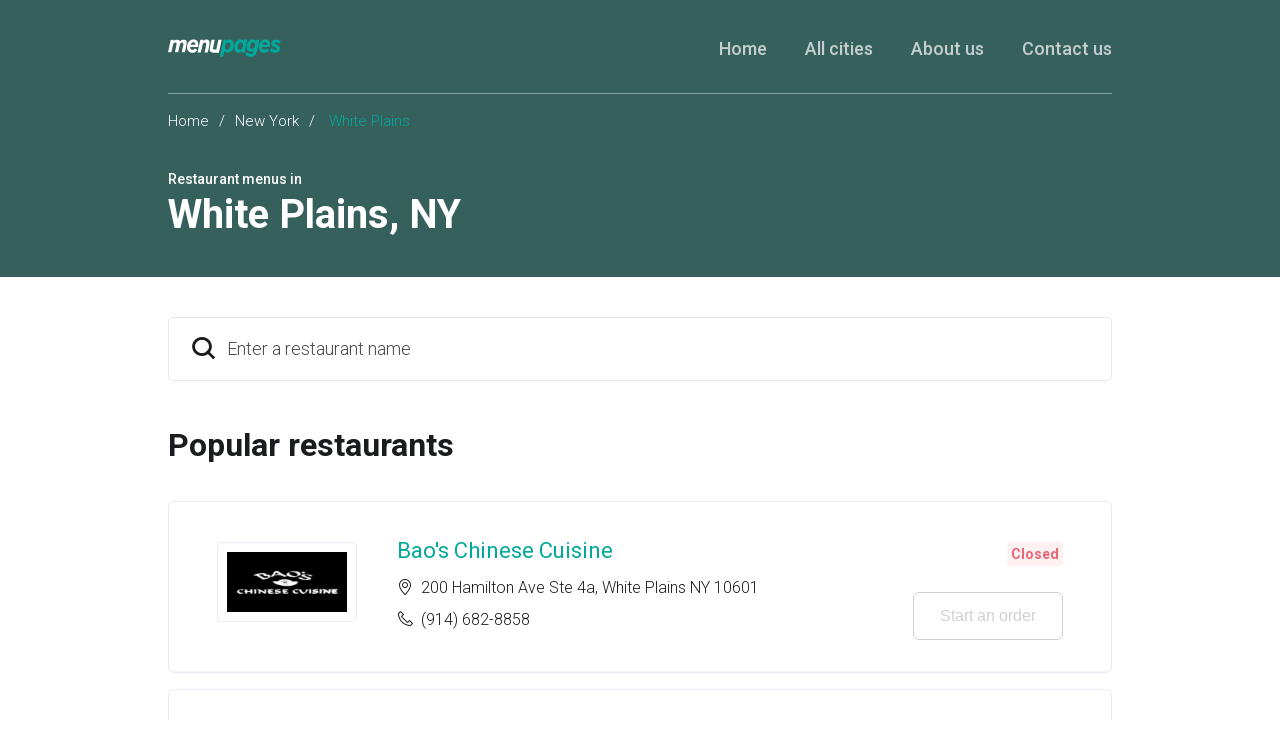

--- FILE ---
content_type: text/html
request_url: https://menupages.com/restaurants/ny-white-plains
body_size: 17326
content:
<!DOCTYPE html>
<html lang="en" data-vue-meta-server-rendered>

<head>
  <title data-vue-meta="true">White Plains Menus - White Plains, NY Restaurants Guide</title>
  <meta http-equiv="X-UA-Compatible" content="IE=edge">
  <meta charset="utf-8">
  <meta name="viewport" content="width=device-width, initial-scale=1, minimal-ui">
  <meta data-vue-meta="true" name="theme-color" content="#00a99d"/><meta data-vue-meta="true" name="apple-mobile-web-app-title" content="MenuPages"/><meta data-vue-meta="true" name="description" content="Explore menus for restaurants in White Plains, NY on MenuPages, your online source for restaurant menus in White Plains. Dining in? Order online for delivery or takeout with MenuPages. Find your next meal now ..."/>
  <link data-vue-meta="true" rel="shortcut icon" type="image/x-icon" href="/favicon-f37b558582d7143701202184de7ff5da.ico"/><link data-vue-meta="true" data-vmid="404" rel="canonical" href="https://menupages.com/restaurants/ny-white-plains"/><link data-vue-meta="true" rel="manifest" href="/245d06b8636614c8ff43d79cfb3b330b.json"/><link data-vue-meta="true" rel="icon" sizes="32x32" href="[data-uri]"/><link data-vue-meta="true" rel="icon" sizes="76x76" href="[data-uri]"/><link data-vue-meta="true" rel="icon" sizes="96x96" href="[data-uri]"/><link data-vue-meta="true" rel="icon" sizes="128x128" href="[data-uri]"/><link data-vue-meta="true" rel="icon" sizes="144x144" href="[data-uri]"/><link data-vue-meta="true" rel="icon" sizes="192x192" href="[data-uri]"/><link data-vue-meta="true" rel="shortcut icon" sizes="196x196" href="[data-uri]"/><link data-vue-meta="true" rel="apple-touch-icon" sizes="120x120" href="[data-uri]"/><link data-vue-meta="true" rel="apple-touch-icon" sizes="152x152" href="[data-uri]"/><link data-vue-meta="true" rel="apple-touch-icon" sizes="180x180" href="[data-uri]"/><link data-vue-meta="true" rel="preconnect" href="https://www.google-analytics.com"/><link data-vue-meta="true" rel="preconnect" href="https://www.googletagmanager.com"/><link data-vue-meta="true" rel="preconnect" href="https://fonts.googleapis.com"/>

  <script>
    window.dataLayer = window.dataLayer || [];
  </script>

  <script>
    //Optimize plug-in
    (function(i,s,o,g,r,a,m){i['GoogleAnalyticsObject']=r;i[r]=i[r]||function(){
    (i[r].q=i[r].q||[]).push(arguments)},i[r].l=1*new Date();a=s.createElement(o),
    m=s.getElementsByTagName(o)[0];a.async=1;a.src=g;m.parentNode.insertBefore(a,m)
    })(window,document,'script','https://www.google-analytics.com/analytics.js','ga');

    //Analytics tracker, needs to match the Analytics GTM settings
    ga('create', {
      trackingId: 'UA-1254261-8',
      cookieDomain: 'auto',
      name: 'menupages_singlepageapp_tracker'
    });

    ga('menupages_singlepageapp_tracker.require', 'GTM-K9PPLQ5');
    window.ABTestingStatus = 'optimize enabled';
  </script>

  
  <link rel="stylesheet" href="/common.03b7f35314f40a1e62ca.css"><link rel="stylesheet" href="/common.14d919450348a7bd5f1f.css">
</head>

<body class="route-citypage">
  <!-- Google Tag Manager (noscript) -->
  <noscript><iframe src='https://www.googletagmanager.com/ns.html?id=GTM-NFGMXTS&gtm_auth=Qk9_foQboheEFFNVDQq0cA&gtm_preview=env-2&gtm_cookies_win=x'
    height='0' width='0' style='display:none;visibility:hidden'></iframe></noscript>
  <!-- End Google Tag Manager (noscript) -->

  <div id="app" data-server-rendered="true"><div class="city-page"><section class="full-width-wrapper" style="background-color:#36605c;"><header class="header header_offset-bottom max-width-container"><div class="header-items header__container header__container_transparent-border"><a href="https://menupages.com/" class="header__logo"><img src="[data-uri]" at-logo alt="MenuPages logo" class="header__logo-image"></a><div class="header__burger-menu"><span class="header__burger-menu-icon icon-burger-menu-icon header__burger-menu-icon_white"></span></div><nav class="header__navigation"><ul class="header__navigation-list"><li class="header__navigation-list-item"><a href="https://menupages.com/" class="header__navigation-link header__navigation-link_white-color active">Home</a></li><li class="header__navigation-list-item"><a href="https://menupages.com/restaurants/cities" at-all-cities class="header__navigation-link header__navigation-link_white-color">All cities</a></li><li class="header__navigation-list-item"><a href="https://menupages.com/info/about-us" class="header__navigation-link header__navigation-link_white-color">About us</a></li><li class="header__navigation-list-item"><a href="https://menupages.com/info/contact-us" class="header__navigation-link header__navigation-link_white-color">Contact us</a></li></ul></nav></div></header><section class="max-width-container"><div class="base-block base-block_no-bott-offset"><div class="breadcrumb"><a href="/">Home</a><span class="breadcrumb__spacer">/</span><a href="/restaurants/ny">New York</a><span class="breadcrumb__spacer">/</span>
          White Plains
        </div><div class="sub-header"><h3 at-sub-title class="text-uppercase sub-header__sub-title">Restaurant menus in</h3><h1 at-main-title class="sub-header__title"><span>White Plains</span><span>, </span><span>NY</span></h1></div></div></section></section><section class="max-width-container content-area"><div class="base-block"><div class="typeahead"><div class="search"><div class="search__placeholder icon-search icon-Search-icon icon-size-24"></div><!----><div tabindex="-1" at-search="" class="multiselect"><div class="multiselect__select"></div> <!----> <div class="multiselect__tags"><div class="multiselect__tags-wrap" style="display:none;"></div> <!----> <div class="multiselect__spinner" style="display:none;"></div> <input name="restaurantSearch" type="text" autocomplete="off" placeholder="Enter a restaurant name " tabindex="0" value="" class="multiselect__input" style="width:0;position:absolute;padding:0;"> <!----> <span class="multiselect__placeholder"><div class="search__input__placeholder">Enter a restaurant name </div></span></div> <div tabindex="-1" class="multiselect__content-wrapper" style="max-height:600px;display:none;"><ul class="multiselect__content" style="display:block;"> <!---->  <li style="display:none;"><span class="multiselect__option"><div class="search__no-results__container row"><div class="search__recent__icon-placeholder icon-size-24 icon-Clock-icon"></div><div class="search__content"><div class="search__content__title">No results</div><small class="search__content__sub-title">Check the spelling or try alternate spellings.</small></div></div></span></li> <li><span class="multiselect__option">List is empty.</span></li> </ul></div></div></div></div><div class="popular-restaurants"><h2 class="popular-restaurants__title">Popular restaurants</h2><p class="popular-restaurants__counter"></p><ul class="restaurants"><li class="restaurants__item"><div class="restaurant__container restaurant__container--is-open"><div class="restaurant__image"><!----></div><div class="restaurant__desc"><h3 class="restaurant__title"><a at-restaurant-link href="/baos-chinese-cuisine/200-hamilton-ave-ste-4a-white-plains">Bao's Chinese Cuisine</a></h3><p class="restaurant__category"></p><ul class="restaurant__contacts"><li class="restaurant__contacts-item"><span class="icon-Location-icon restaurant__contacts-ico"></span><address>200 Hamilton Ave Ste 4a, White Plains NY 10601</address></li><li class="restaurant__contacts-item"><span class="icon-Phone-icon restaurant__contacts-ico"></span><a href="tel:+19146828858" class="restaurant__phone">(914) 682-8858</a></li></ul></div><div class="restaurant__actions"><div class="restaurant__open-status"><!----><!----></div><button at-view-menu-button class="btn btn-outline-primary">
      Start an order
      <!----><!----></button></div></div></li><li class="restaurants__item"><div class="restaurant__container restaurant__container--is-open"><div class="restaurant__image"><!----></div><div class="restaurant__desc"><h3 class="restaurant__title"><a at-restaurant-link href="/brother-jimmys-bbq/147-mamaroneck-ave-white-plains">Brother Jimmy's BBQ</a></h3><p class="restaurant__category"></p><ul class="restaurant__contacts"><li class="restaurant__contacts-item"><span class="icon-Location-icon restaurant__contacts-ico"></span><address>147 Mamaroneck Ave, White Plains NY 10601</address></li><li class="restaurant__contacts-item"><span class="icon-Phone-icon restaurant__contacts-ico"></span><a href="tel:+19143584878" class="restaurant__phone">(914) 358-4878</a></li></ul></div><div class="restaurant__actions"><div class="restaurant__open-status"><!----><!----></div><button at-view-menu-button class="btn btn-outline-primary">
      Start an order
      <!----><!----></button></div></div></li><li class="restaurants__item"><div class="restaurant__container restaurant__container--is-open"><div class="restaurant__image"><!----></div><div class="restaurant__desc"><h3 class="restaurant__title"><a at-restaurant-link href="/cerbone-of-naples-restaurant-and-pizza/413-tarrytown-rd-white-plains">Cerbone of Naples Restaurant and Pizza</a></h3><p class="restaurant__category"></p><ul class="restaurant__contacts"><li class="restaurant__contacts-item"><span class="icon-Location-icon restaurant__contacts-ico"></span><address>413 Tarrytown Rd, White Plains NY 10607</address></li><li class="restaurant__contacts-item"><span class="icon-Phone-icon restaurant__contacts-ico"></span><a href="tel:+19147615050" class="restaurant__phone">(914) 761-5050</a></li></ul></div><div class="restaurant__actions"><div class="restaurant__open-status"><!----><!----></div><button at-view-menu-button class="btn btn-outline-primary">
      Start an order
      <!----><!----></button></div></div></li><li class="restaurants__item"><div class="restaurant__container restaurant__container--is-open"><div class="restaurant__image"><!----></div><div class="restaurant__desc"><h3 class="restaurant__title"><a at-restaurant-link href="/chop-go/258-main-st-white-plains">Chop &amp; Go</a></h3><p class="restaurant__category"></p><ul class="restaurant__contacts"><li class="restaurant__contacts-item"><span class="icon-Location-icon restaurant__contacts-ico"></span><address>258 Main St, White Plains NY 10601</address></li><li class="restaurant__contacts-item"><span class="icon-Phone-icon restaurant__contacts-ico"></span><a href="tel:+19148310525" class="restaurant__phone">(914) 831-0525</a></li></ul></div><div class="restaurant__actions"><div class="restaurant__open-status"><!----><!----></div><button at-view-menu-button class="btn btn-outline-primary">
      Start an order
      <!----><!----></button></div></div></li><li class="restaurants__item"><div class="restaurant__container restaurant__container--is-open"><div class="restaurant__image"><!----></div><div class="restaurant__desc"><h3 class="restaurant__title"><a at-restaurant-link href="/david-king/128-mamaroneck-ave-white-plains">David King</a></h3><p class="restaurant__category"></p><ul class="restaurant__contacts"><li class="restaurant__contacts-item"><span class="icon-Location-icon restaurant__contacts-ico"></span><address>128 Mamaroneck Ave, White Plains NY 10601</address></li><li class="restaurant__contacts-item"><span class="icon-Phone-icon restaurant__contacts-ico"></span><a href="tel:+19149489290" class="restaurant__phone">(914) 948-9290</a></li></ul></div><div class="restaurant__actions"><div class="restaurant__open-status"><!----><!----></div><button at-view-menu-button class="btn btn-outline-primary">
      Start an order
      <!----><!----></button></div></div></li><li class="restaurants__item"><div class="restaurant__container restaurant__container--is-open"><div class="restaurant__image"><!----></div><div class="restaurant__desc"><h3 class="restaurant__title"><a at-restaurant-link href="/delicias-del-jireh-peruvian-kitchen/206-mamaroneck-ave-white-plains">Delicias Del Jireh Peruvian Kitchen</a></h3><p class="restaurant__category"></p><ul class="restaurant__contacts"><li class="restaurant__contacts-item"><span class="icon-Location-icon restaurant__contacts-ico"></span><address>206 Mamaroneck Ave, White Plains NY 10601</address></li><li class="restaurant__contacts-item"><span class="icon-Phone-icon restaurant__contacts-ico"></span><a href="tel:+19144375375" class="restaurant__phone">(914) 437-5375</a></li></ul></div><div class="restaurant__actions"><div class="restaurant__open-status"><!----><!----></div><button at-view-menu-button class="btn btn-outline-primary">
      Start an order
      <!----><!----></button></div></div></li><li class="restaurants__item"><div class="restaurant__container restaurant__container--is-open"><div class="restaurant__image"><!----></div><div class="restaurant__desc"><h3 class="restaurant__title"><a at-restaurant-link href="/espositos-ristorante-pizzeria-ii/359-mamaroneck-ave-white-plains">Esposito's Ristorante &amp; Pizzeria II</a></h3><p class="restaurant__category"></p><ul class="restaurant__contacts"><li class="restaurant__contacts-item"><span class="icon-Location-icon restaurant__contacts-ico"></span><address>359 Mamaroneck Ave, White Plains NY 10605</address></li><li class="restaurant__contacts-item"><span class="icon-Phone-icon restaurant__contacts-ico"></span><a href="tel:+19143688366" class="restaurant__phone">(914) 368-8366</a></li></ul></div><div class="restaurant__actions"><div class="restaurant__open-status"><!----><!----></div><button at-view-menu-button class="btn btn-outline-primary">
      Start an order
      <!----><!----></button></div></div></li><li class="restaurants__item"><div class="restaurant__container restaurant__container--is-open"><div class="restaurant__image"><!----></div><div class="restaurant__desc"><h3 class="restaurant__title"><a at-restaurant-link href="/euro-pizza/120-e-post-rd-white-plains">Euro Pizza</a></h3><p class="restaurant__category"></p><ul class="restaurant__contacts"><li class="restaurant__contacts-item"><span class="icon-Location-icon restaurant__contacts-ico"></span><address>120 E Post Rd, White Plains NY 10601</address></li><li class="restaurant__contacts-item"><span class="icon-Phone-icon restaurant__contacts-ico"></span><a href="tel:+19146849800" class="restaurant__phone">(914) 684-9800</a></li></ul></div><div class="restaurant__actions"><div class="restaurant__open-status"><!----><!----></div><button at-view-menu-button class="btn btn-outline-primary">
      Start an order
      <!----><!----></button></div></div></li><li class="restaurants__item"><div class="restaurant__container restaurant__container--is-open"><div class="restaurant__image"><!----></div><div class="restaurant__desc"><h3 class="restaurant__title"><a at-restaurant-link href="/famous-famiglia-pizzeria/48-mamaroneck-ave-white-plains">Famous Famiglia Pizzeria</a></h3><p class="restaurant__category"></p><ul class="restaurant__contacts"><li class="restaurant__contacts-item"><span class="icon-Location-icon restaurant__contacts-ico"></span><address>48 Mamaroneck Ave, White Plains NY 10601</address></li><li class="restaurant__contacts-item"><span class="icon-Phone-icon restaurant__contacts-ico"></span><a href="tel:+19142855678" class="restaurant__phone">(914) 285-5678</a></li></ul></div><div class="restaurant__actions"><div class="restaurant__open-status"><!----><!----></div><button at-view-menu-button class="btn btn-outline-primary">
      Start an order
      <!----><!----></button></div></div></li><li class="restaurants__item"><div class="restaurant__container restaurant__container--is-open"><div class="restaurant__image"><!----></div><div class="restaurant__desc"><h3 class="restaurant__title"><a at-restaurant-link href="/full-moon-asian-thai-restaurant/124-e-post-rd-white-plains">Full Moon Asian Thai Restaurant</a></h3><p class="restaurant__category"></p><ul class="restaurant__contacts"><li class="restaurant__contacts-item"><span class="icon-Location-icon restaurant__contacts-ico"></span><address>124 E Post Rd, White Plains NY 10601</address></li><li class="restaurant__contacts-item"><span class="icon-Phone-icon restaurant__contacts-ico"></span><a href="tel:+19143287555" class="restaurant__phone">(914) 328-7555</a></li></ul></div><div class="restaurant__actions"><div class="restaurant__open-status"><!----><!----></div><button at-view-menu-button class="btn btn-outline-primary">
      Start an order
      <!----><!----></button></div></div></li><li class="restaurants__item"><div class="restaurant__container restaurant__container--is-open"><div class="restaurant__image"><!----></div><div class="restaurant__desc"><h3 class="restaurant__title"><a at-restaurant-link href="/hong-kong-chef/470-mamaroneck-ave-white-plains">Hong Kong Chef</a></h3><p class="restaurant__category"></p><ul class="restaurant__contacts"><li class="restaurant__contacts-item"><span class="icon-Location-icon restaurant__contacts-ico"></span><address>470 Mamaroneck Ave, White Plains NY 10605</address></li><li class="restaurant__contacts-item"><span class="icon-Phone-icon restaurant__contacts-ico"></span><a href="tel:+19149488045" class="restaurant__phone">(914) 948-8045</a></li></ul></div><div class="restaurant__actions"><div class="restaurant__open-status"><!----><!----></div><button at-view-menu-button class="btn btn-outline-primary">
      Start an order
      <!----><!----></button></div></div></li><li class="restaurants__item"><div class="restaurant__container restaurant__container--is-open"><div class="restaurant__image"><!----></div><div class="restaurant__desc"><h3 class="restaurant__title"><a at-restaurant-link href="/ichiro-fusion/80-mamaroneck-ave-white-plains">Ichiro Fusion</a></h3><p class="restaurant__category"></p><ul class="restaurant__contacts"><li class="restaurant__contacts-item"><span class="icon-Location-icon restaurant__contacts-ico"></span><address>80 Mamaroneck Ave, White Plains NY 10601</address></li><li class="restaurant__contacts-item"><span class="icon-Phone-icon restaurant__contacts-ico"></span><a href="tel:+19144378688" class="restaurant__phone">(914) 437-8688</a></li></ul></div><div class="restaurant__actions"><div class="restaurant__open-status"><!----><!----></div><button at-view-menu-button class="btn btn-outline-primary">
      Start an order
      <!----><!----></button></div></div></li><li class="restaurants__item"><div class="restaurant__container restaurant__container--is-open"><div class="restaurant__image"><!----></div><div class="restaurant__desc"><h3 class="restaurant__title"><a at-restaurant-link href="/inca-gaucho-restaurant/6-quarropas-st-white-plains">Inca &amp; Gaucho Restaurant</a></h3><p class="restaurant__category"></p><ul class="restaurant__contacts"><li class="restaurant__contacts-item"><span class="icon-Location-icon restaurant__contacts-ico"></span><address>6 Quarropas St, White Plains NY 10601</address></li><li class="restaurant__contacts-item"><span class="icon-Phone-icon restaurant__contacts-ico"></span><a href="tel:+19146077962" class="restaurant__phone">(914) 607-7962</a></li></ul></div><div class="restaurant__actions"><div class="restaurant__open-status"><!----><!----></div><button at-view-menu-button class="btn btn-outline-primary">
      Start an order
      <!----><!----></button></div></div></li><li class="restaurants__item"><div class="restaurant__container restaurant__container--is-open"><div class="restaurant__image"><!----></div><div class="restaurant__desc"><h3 class="restaurant__title"><a at-restaurant-link href="/iron-tomato/57-mamaroneck-ave-white-plains">Iron Tomato</a></h3><p class="restaurant__category"></p><ul class="restaurant__contacts"><li class="restaurant__contacts-item"><span class="icon-Location-icon restaurant__contacts-ico"></span><address>57 Mamaroneck Ave, White Plains NY 10601</address></li><li class="restaurant__contacts-item"><span class="icon-Phone-icon restaurant__contacts-ico"></span><a href="tel:+19143289400" class="restaurant__phone">(914) 328-9400</a></li></ul></div><div class="restaurant__actions"><div class="restaurant__open-status"><!----><!----></div><button at-view-menu-button class="btn btn-outline-primary">
      Start an order
      <!----><!----></button></div></div></li><li class="restaurants__item"><div class="restaurant__container restaurant__container--is-open"><div class="restaurant__image"><!----></div><div class="restaurant__desc"><h3 class="restaurant__title"><a at-restaurant-link href="/karamba-restaurant/185-main-st-white-plains">Karamba Restaurant</a></h3><p class="restaurant__category"></p><ul class="restaurant__contacts"><li class="restaurant__contacts-item"><span class="icon-Location-icon restaurant__contacts-ico"></span><address>185 Main St, White Plains NY 10601</address></li><li class="restaurant__contacts-item"><span class="icon-Phone-icon restaurant__contacts-ico"></span><a href="tel:+19148636434" class="restaurant__phone">(914) 863-6434</a></li></ul></div><div class="restaurant__actions"><div class="restaurant__open-status"><!----><!----></div><button at-view-menu-button class="btn btn-outline-primary">
      Start an order
      <!----><!----></button></div></div></li><li class="restaurants__item"><div class="restaurant__container restaurant__container--is-open"><div class="restaurant__image"><!----></div><div class="restaurant__desc"><h3 class="restaurant__title"><a at-restaurant-link href="/lazy-boy-saloon/154-mamaroneck-ave-white-plains">Lazy Boy Saloon</a></h3><p class="restaurant__category"></p><ul class="restaurant__contacts"><li class="restaurant__contacts-item"><span class="icon-Location-icon restaurant__contacts-ico"></span><address>154 Mamaroneck Ave, White Plains NY 10601</address></li><li class="restaurant__contacts-item"><span class="icon-Phone-icon restaurant__contacts-ico"></span><a href="tel:+19147610272" class="restaurant__phone">(914) 761-0272</a></li></ul></div><div class="restaurant__actions"><div class="restaurant__open-status"><!----><!----></div><button at-view-menu-button class="btn btn-outline-primary">
      Start an order
      <!----><!----></button></div></div></li><li class="restaurants__item"><div class="restaurant__container restaurant__container--is-open"><div class="restaurant__image"><!----></div><div class="restaurant__desc"><h3 class="restaurant__title"><a at-restaurant-link href="/mamma-rosas-son-deli-and-catering/205-e-post-rd-white-plains">Mamma Rosa's Son Deli and Catering</a></h3><p class="restaurant__category"></p><ul class="restaurant__contacts"><li class="restaurant__contacts-item"><span class="icon-Location-icon restaurant__contacts-ico"></span><address>205 E Post Rd, White Plains NY 10601</address></li><li class="restaurant__contacts-item"><span class="icon-Phone-icon restaurant__contacts-ico"></span><a href="tel:+19149970418" class="restaurant__phone">(914) 997-0418</a></li></ul></div><div class="restaurant__actions"><div class="restaurant__open-status"><!----><!----></div><button at-view-menu-button class="btn btn-outline-primary">
      Start an order
      <!----><!----></button></div></div></li><li class="restaurants__item"><div class="restaurant__container restaurant__container--is-open"><div class="restaurant__image"><!----></div><div class="restaurant__desc"><h3 class="restaurant__title"><a at-restaurant-link href="/marios-pizza-and-restaurant/118-mamaroneck-ave-white-plains">Mario's Pizza and Restaurant</a></h3><p class="restaurant__category"></p><ul class="restaurant__contacts"><li class="restaurant__contacts-item"><span class="icon-Location-icon restaurant__contacts-ico"></span><address>118 Mamaroneck Ave, White Plains NY 10601</address></li><li class="restaurant__contacts-item"><span class="icon-Phone-icon restaurant__contacts-ico"></span><a href="tel:+19147617829" class="restaurant__phone">(914) 761-7829</a></li></ul></div><div class="restaurant__actions"><div class="restaurant__open-status"><!----><!----></div><button at-view-menu-button class="btn btn-outline-primary">
      Start an order
      <!----><!----></button></div></div></li><li class="restaurants__item"><div class="restaurant__container restaurant__container--is-open"><div class="restaurant__image"><!----></div><div class="restaurant__desc"><h3 class="restaurant__title"><a at-restaurant-link href="/michaels-pizza-pasta/33a-lake-st-white-plains">Michael's Pizza &amp; Pasta</a></h3><p class="restaurant__category"></p><ul class="restaurant__contacts"><li class="restaurant__contacts-item"><span class="icon-Location-icon restaurant__contacts-ico"></span><address>33a Lake St, White Plains NY 10603</address></li><li class="restaurant__contacts-item"><span class="icon-Phone-icon restaurant__contacts-ico"></span><a href="tel:+19146831580" class="restaurant__phone">(914) 683-1580</a></li></ul></div><div class="restaurant__actions"><div class="restaurant__open-status"><!----><!----></div><button at-view-menu-button class="btn btn-outline-primary">
      Start an order
      <!----><!----></button></div></div></li><li class="restaurants__item"><div class="restaurant__container restaurant__container--is-open"><div class="restaurant__image"><!----></div><div class="restaurant__desc"><h3 class="restaurant__title"><a at-restaurant-link href="/nodas-japanese-steak-house/200-hamilton-ave-white-plains">Noda's Japanese Steak House</a></h3><p class="restaurant__category"></p><ul class="restaurant__contacts"><li class="restaurant__contacts-item"><span class="icon-Location-icon restaurant__contacts-ico"></span><address>200 Hamilton Ave, White Plains NY 10601</address></li><li class="restaurant__contacts-item"><span class="icon-Phone-icon restaurant__contacts-ico"></span><a href="tel:+19149490990" class="restaurant__phone">(914) 949-0990</a></li></ul></div><div class="restaurant__actions"><div class="restaurant__open-status"><!----><!----></div><button at-view-menu-button class="btn btn-outline-primary">
      Start an order
      <!----><!----></button></div></div></li><li class="restaurants__item"><div class="restaurant__container restaurant__container--is-open"><div class="restaurant__image"><!----></div><div class="restaurant__desc"><h3 class="restaurant__title"><a at-restaurant-link href="/noodle/245-main-st-white-plains">Noodle+</a></h3><p class="restaurant__category"></p><ul class="restaurant__contacts"><li class="restaurant__contacts-item"><span class="icon-Location-icon restaurant__contacts-ico"></span><address>245 Main St, White Plains NY 10601</address></li><li class="restaurant__contacts-item"><span class="icon-Phone-icon restaurant__contacts-ico"></span><a href="tel:+19149484950" class="restaurant__phone">(914) 948-4950</a></li></ul></div><div class="restaurant__actions"><div class="restaurant__open-status"><!----><!----></div><button at-view-menu-button class="btn btn-outline-primary">
      Start an order
      <!----><!----></button></div></div></li><li class="restaurants__item"><div class="restaurant__container restaurant__container--is-open"><div class="restaurant__image"><!----></div><div class="restaurant__desc"><h3 class="restaurant__title"><a at-restaurant-link href="/north-street-tavern-wood-fired-pizza/1128-north-st-white-plains">North Street Tavern &amp; Wood Fired Pizza</a></h3><p class="restaurant__category"></p><ul class="restaurant__contacts"><li class="restaurant__contacts-item"><span class="icon-Location-icon restaurant__contacts-ico"></span><address>1128 North St, White Plains NY 10605</address></li><li class="restaurant__contacts-item"><span class="icon-Phone-icon restaurant__contacts-ico"></span><a href="tel:+19144377111" class="restaurant__phone">(914) 437-7111</a></li></ul></div><div class="restaurant__actions"><div class="restaurant__open-status"><!----><!----></div><button at-view-menu-button class="btn btn-outline-primary">
      Start an order
      <!----><!----></button></div></div></li><li class="restaurants__item"><div class="restaurant__container restaurant__container--is-open"><div class="restaurant__image"><!----></div><div class="restaurant__desc"><h3 class="restaurant__title"><a at-restaurant-link href="/planet-pizza/290-tarrytown-rd-white-plains">Planet Pizza</a></h3><p class="restaurant__category"></p><ul class="restaurant__contacts"><li class="restaurant__contacts-item"><span class="icon-Location-icon restaurant__contacts-ico"></span><address>290 Tarrytown Rd, White Plains NY 10607</address></li><li class="restaurant__contacts-item"><span class="icon-Phone-icon restaurant__contacts-ico"></span><a href="tel:+19146863150" class="restaurant__phone">(914) 686-3150</a></li></ul></div><div class="restaurant__actions"><div class="restaurant__open-status"><!----><!----></div><button at-view-menu-button class="btn btn-outline-primary">
      Start an order
      <!----><!----></button></div></div></li><li class="restaurants__item"><div class="restaurant__container restaurant__container--is-open"><div class="restaurant__image"><!----></div><div class="restaurant__desc"><h3 class="restaurant__title"><a at-restaurant-link href="/prima-deli-and-catering/31-lake-st-white-plains">Prima Deli and Catering</a></h3><p class="restaurant__category"></p><ul class="restaurant__contacts"><li class="restaurant__contacts-item"><span class="icon-Location-icon restaurant__contacts-ico"></span><address>31 Lake St, White Plains NY 10603</address></li><li class="restaurant__contacts-item"><span class="icon-Phone-icon restaurant__contacts-ico"></span><a href="tel:+19143280904" class="restaurant__phone">(914) 328-0904</a></li></ul></div><div class="restaurant__actions"><div class="restaurant__open-status"><!----><!----></div><button at-view-menu-button class="btn btn-outline-primary">
      Start an order
      <!----><!----></button></div></div></li><li class="restaurants__item"><div class="restaurant__container restaurant__container--is-open"><div class="restaurant__image"><!----></div><div class="restaurant__desc"><h3 class="restaurant__title"><a at-restaurant-link href="/shiki-sushi-yakitori/187-main-st-white-plains">Shiki Sushi &amp; Yakitori</a></h3><p class="restaurant__category"></p><ul class="restaurant__contacts"><li class="restaurant__contacts-item"><span class="icon-Location-icon restaurant__contacts-ico"></span><address>187 Main St, White Plains NY 10601</address></li><li class="restaurant__contacts-item"><span class="icon-Phone-icon restaurant__contacts-ico"></span><a href="tel:+19142880070" class="restaurant__phone">(914) 288-0070</a></li></ul></div><div class="restaurant__actions"><div class="restaurant__open-status"><!----><!----></div><button at-view-menu-button class="btn btn-outline-primary">
      Start an order
      <!----><!----></button></div></div></li><li class="restaurants__item"><div class="restaurant__container restaurant__container--is-open"><div class="restaurant__image"><!----></div><div class="restaurant__desc"><h3 class="restaurant__title"><a at-restaurant-link href="/sundance-kitchen/208-mamaroneck-ave-white-plains">Sundance Kitchen</a></h3><p class="restaurant__category"></p><ul class="restaurant__contacts"><li class="restaurant__contacts-item"><span class="icon-Location-icon restaurant__contacts-ico"></span><address>208 Mamaroneck Ave, White Plains NY 10601</address></li><li class="restaurant__contacts-item"><span class="icon-Phone-icon restaurant__contacts-ico"></span><a href="tel:+19149462300" class="restaurant__phone">(914) 946-2300</a></li></ul></div><div class="restaurant__actions"><div class="restaurant__open-status"><!----><!----></div><button at-view-menu-button class="btn btn-outline-primary">
      Start an order
      <!----><!----></button></div></div></li><li class="restaurants__item"><div class="restaurant__container restaurant__container--is-open"><div class="restaurant__image"><!----></div><div class="restaurant__desc"><h3 class="restaurant__title"><a at-restaurant-link href="/tim-hortons/16-ferris-ave-white-plains">Tim Hortons</a></h3><p class="restaurant__category"></p><ul class="restaurant__contacts"><li class="restaurant__contacts-item"><span class="icon-Location-icon restaurant__contacts-ico"></span><address>16 Ferris Ave, White Plains NY 10601</address></li><li class="restaurant__contacts-item"><span class="icon-Phone-icon restaurant__contacts-ico"></span><a href="tel:+15165890946" class="restaurant__phone">(516) 589-0946</a></li></ul></div><div class="restaurant__actions"><div class="restaurant__open-status"><!----><!----></div><button at-view-menu-button class="btn btn-outline-primary">
      Start an order
      <!----><!----></button></div></div></li><li class="restaurants__item"><div class="restaurant__container restaurant__container--is-open"><div class="restaurant__image"><!----></div><div class="restaurant__desc"><h3 class="restaurant__title"><a at-restaurant-link href="/turkish-cuisine/116-mamaroneck-ave-white-plains">Turkish Cuisine</a></h3><p class="restaurant__category"></p><ul class="restaurant__contacts"><li class="restaurant__contacts-item"><span class="icon-Location-icon restaurant__contacts-ico"></span><address>116 Mamaroneck Ave, White Plains NY 10601</address></li><li class="restaurant__contacts-item"><span class="icon-Phone-icon restaurant__contacts-ico"></span><a href="tel:+19146836111" class="restaurant__phone">(914) 683-6111</a></li></ul></div><div class="restaurant__actions"><div class="restaurant__open-status"><!----><!----></div><button at-view-menu-button class="btn btn-outline-primary">
      Start an order
      <!----><!----></button></div></div></li></ul><nav><!----></nav></div></div></section><footer class="footer"><section class="max-width-container"><div class="base-block base-block_no-bott-offset"><div class="row footer-cols no-gutters"><div class="col-3 d-none d-md-block"><h5 class="footer-cols__title">MenuPages</h5><ul class="footer-cols__list"><li><a href="https://menupages.com/restaurants/cities">
                All cities
              </a></li><li><a href="https://menupages.com/info/about-us">
                About us
              </a></li><li><a href="https://menupages.com/info/contact-us">
                Contact us
              </a></li></ul></div><div class="col-md-8 col-sm-12"><h5 class="footer-cols__title">Cities</h5><div class="row no-gutters footer-cols__list"><div class="col-4"><a href="https://menupages.com/restaurants/ny-new-york" at-city-link class="footer__city-link">New York</a></div><div class="col-4"><a href="https://menupages.com/restaurants/ny-brooklyn" at-city-link class="footer__city-link">Brooklyn</a></div><div class="col-4"><a href="https://menupages.com/restaurants/il-chicago" at-city-link class="footer__city-link">Chicago</a></div><div class="col-4"><a href="https://menupages.com/restaurants/ca-los-angeles" at-city-link class="footer__city-link">Los Angeles</a></div><div class="col-4"><a href="https://menupages.com/restaurants/ca-san-francisco" at-city-link class="footer__city-link">San Francisco</a></div><div class="col-4"><a href="https://menupages.com/restaurants/ny-hartsdale" at-city-link class="footer__city-link">Hartsdale</a></div><div class="col-4"><a href="https://menupages.com/restaurants/ny-dobbs-ferry" at-city-link class="footer__city-link">Dobbs Ferry</a></div><div class="col-4"><a href="https://menupages.com/restaurants/ny-tarrytown" at-city-link class="footer__city-link">Tarrytown</a></div><div class="col-4"><a href="https://menupages.com/restaurants/ny-mount-vernon" at-city-link class="footer__city-link">Mount Vernon</a></div><div class="col-4"><a href="https://menupages.com/restaurants/ny-rye" at-city-link class="footer__city-link">Rye</a></div><div class="col-4"><a href="https://menupages.com/restaurants/ny-armonk" at-city-link class="footer__city-link">Armonk</a></div><div class="col-4"><a href="https://menupages.com/restaurants/ny-briarcliff-manor" at-city-link class="footer__city-link">Briarcliff Manor</a></div><div class="col-4"><a href="https://menupages.com/restaurants/ny-mamaroneck" at-city-link class="footer__city-link">Mamaroneck</a></div><div class="col-4"><a href="https://menupages.com/restaurants/ny-pleasantville" at-city-link class="footer__city-link">Pleasantville</a></div><div class="col-4"><a href="https://menupages.com/restaurants/cities" class="footer__more-cities-link">
                More cities
              </a></div></div></div></div><div class="footer__site-links"><ul class="footer__navigation site-navigation site-navigation_darker"><li class="site-navigation__item"><a href="https://www.grubhub.com/legal/terms-of-use">
              Terms of use
            </a></li><li class="site-navigation__item"><a href="https://www.grubhub.com/legal/privacy-policy">
              Privacy policy
            </a></li><li class="site-navigation__item"><a href="https://www.grubhub.com/legal/ca-privacy-notice">CA Privacy notice</a></li><li class="site-navigation__item"><a href="https://www.grubhub.com/help/privacy/opt-out">Do not sell my info</a></li></ul><div class="footer__copyrights">
          © 2026 Grubhub Holdings Inc. Powered by Grubhub.
        </div></div></div></section></footer><script type="application/ld+json">{"@context":"http://schema.org","@type":"ItemList","name":"White Plains restaurants on MenuPages.com","numberOfItems":28,"itemListOrder":"Ascending","itemListElement":[{"@type":"ListItem","position":1,"url":"https://menupages.com/baos-chinese-cuisine/200-hamilton-ave-ste-4a-white-plains","name":"Bao's Chinese Cuisine","alternateName":"Bao's Chinese Cuisine - 200 Hamilton Ave Ste 4a","image":"https://res.cloudinary.com/grubhub/image/upload/v1491404349/arhencwfniqcpxalawcs.jpg"},{"@type":"ListItem","position":2,"url":"https://menupages.com/brother-jimmys-bbq/147-mamaroneck-ave-white-plains","name":"Brother Jimmy's BBQ","alternateName":"Brother Jimmy's BBQ - 147 Mamaroneck Ave","image":"https://res.cloudinary.com/grubhub/image/upload/v1457626013/tfjaizphrxb1y6l93oit.png"},{"@type":"ListItem","position":3,"url":"https://menupages.com/cerbone-of-naples-restaurant-and-pizza/413-tarrytown-rd-white-plains","name":"Cerbone of Naples Restaurant and Pizza","alternateName":"Cerbone of Naples Restaurant and Pizza - 413 Tarrytown Rd","image":"https://res.cloudinary.com/grubhub/image/upload/v1460493893/xjbgmglxsvzwubwvcomg.png"},{"@type":"ListItem","position":4,"url":"https://menupages.com/chop-go/258-main-st-white-plains","name":"Chop & Go","alternateName":"Chop & Go - 258 Main St","image":"https://media-cdn.grubhub.com/image/upload/v1594653821/u9dawnjle5kmebqqshcy.png"},{"@type":"ListItem","position":5,"url":"https://menupages.com/david-king/128-mamaroneck-ave-white-plains","name":"David King","alternateName":"David King - 128 Mamaroneck Ave","image":"https://res.cloudinary.com/grubhub/image/upload/v1452293027/fazgr0y1zicaq2fm2rcq.jpg"},{"@type":"ListItem","position":6,"url":"https://menupages.com/delicias-del-jireh-peruvian-kitchen/206-mamaroneck-ave-white-plains","name":"Delicias Del Jireh Peruvian Kitchen","alternateName":"Delicias Del Jireh Peruvian Kitchen - 206 Mamaroneck Ave","image":"https://media-cdn.grubhub.com/image/upload/v1578975016/eaeflsm1yqb0tcul1uwa.png"},{"@type":"ListItem","position":7,"url":"https://menupages.com/espositos-ristorante-pizzeria-ii/359-mamaroneck-ave-white-plains","name":"Esposito's Ristorante & Pizzeria II","alternateName":"Esposito's Ristorante & Pizzeria II - 359 Mamaroneck Ave","image":"https://res.cloudinary.com/grubhub/image/upload/v1452292695/gdnh5maqbhyvzmhvyrhh.jpg"},{"@type":"ListItem","position":8,"url":"https://menupages.com/euro-pizza/120-e-post-rd-white-plains","name":"Euro Pizza","alternateName":"Euro Pizza - 120 E Post Rd","image":"https://res.cloudinary.com/grubhub/image/upload/v1461853567/kyurynlgorosnh2xtdjz.png"},{"@type":"ListItem","position":9,"url":"https://menupages.com/famous-famiglia-pizzeria/48-mamaroneck-ave-white-plains","name":"Famous Famiglia Pizzeria","alternateName":"Famous Famiglia Pizzeria - 48 Mamaroneck Ave","image":"https://res.cloudinary.com/grubhub/image/upload/v1452293028/zxmwfemdgvpfidxmthdy.gif"},{"@type":"ListItem","position":10,"url":"https://menupages.com/full-moon-asian-thai-restaurant/124-e-post-rd-white-plains","name":"Full Moon Asian Thai Restaurant","alternateName":"Full Moon Asian Thai Restaurant - 124 E Post Rd","image":""},{"@type":"ListItem","position":11,"url":"https://menupages.com/hong-kong-chef/470-mamaroneck-ave-white-plains","name":"Hong Kong Chef","alternateName":"Hong Kong Chef - 470 Mamaroneck Ave","image":"https://res.cloudinary.com/grubhub/image/upload/v1452291697/ij2teroodt6ae52b8sjy.jpg"},{"@type":"ListItem","position":12,"url":"https://menupages.com/ichiro-fusion/80-mamaroneck-ave-white-plains","name":"Ichiro Fusion","alternateName":"Ichiro Fusion - 80 Mamaroneck Ave","image":"https://res.cloudinary.com/grubhub/image/upload/v1462383024/lmrpln7frsqs7ydzutgu.jpg"},{"@type":"ListItem","position":13,"url":"https://menupages.com/inca-gaucho-restaurant/6-quarropas-st-white-plains","name":"Inca & Gaucho Restaurant","alternateName":"Inca & Gaucho Restaurant - 6 Quarropas St","image":"https://media-cdn.grubhub.com/image/upload/v1663183999/jo6kwxwzjjitvivhtrb1.png"},{"@type":"ListItem","position":14,"url":"https://menupages.com/iron-tomato/57-mamaroneck-ave-white-plains","name":"Iron Tomato","alternateName":"Iron Tomato - 57 Mamaroneck Ave","image":"https://media-cdn.grubhub.com/image/upload/v1710421072/kobvjxrv1cgyurot9yim.jpg"},{"@type":"ListItem","position":15,"url":"https://menupages.com/karamba-restaurant/185-main-st-white-plains","name":"Karamba Restaurant","alternateName":"Karamba Restaurant - 185 Main St","image":"https://res.cloudinary.com/grubhub/image/upload/v1491150976/vdijtey998rpeonv27ie.jpg"},{"@type":"ListItem","position":16,"url":"https://menupages.com/lazy-boy-saloon/154-mamaroneck-ave-white-plains","name":"Lazy Boy Saloon","alternateName":"Lazy Boy Saloon - 154 Mamaroneck Ave","image":""},{"@type":"ListItem","position":17,"url":"https://menupages.com/mamma-rosas-son-deli-and-catering/205-e-post-rd-white-plains","name":"Mamma Rosa's Son Deli and Catering","alternateName":"Mamma Rosa's Son Deli and Catering - 205 E Post Rd","image":"https://res.cloudinary.com/grubhub/image/upload/v1452291695/oszuatwiimjxohfstuod.jpg"},{"@type":"ListItem","position":18,"url":"https://menupages.com/marios-pizza-and-restaurant/118-mamaroneck-ave-white-plains","name":"Mario's Pizza and Restaurant","alternateName":"Mario's Pizza and Restaurant - 118 Mamaroneck Ave","image":"https://media-cdn.grubhub.com/image/upload/v1738788549/dqyuow23emitl00sbiwc.png"},{"@type":"ListItem","position":19,"url":"https://menupages.com/michaels-pizza-pasta/33a-lake-st-white-plains","name":"Michael's Pizza & Pasta","alternateName":"Michael's Pizza & Pasta - 33a Lake St","image":"https://res.cloudinary.com/grubhub/image/upload/v1452291688/e1pr93dlqbxnqnf8flzx.jpg"},{"@type":"ListItem","position":20,"url":"https://menupages.com/nodas-japanese-steak-house/200-hamilton-ave-white-plains","name":"Noda's Japanese Steak House","alternateName":"Noda's Japanese Steak House - 200 Hamilton Ave","image":"https://res.cloudinary.com/grubhub/image/upload/v1480624284/uy9hagqsqztr7ddcwsqk.png"},{"@type":"ListItem","position":21,"url":"https://menupages.com/noodle/245-main-st-white-plains","name":"Noodle+","alternateName":"Noodle+ - 245 Main St","image":"https://media-cdn.grubhub.com/image/upload/v1744118242/nildsu5o5yroerm0lyre.jpg"},{"@type":"ListItem","position":22,"url":"https://menupages.com/north-street-tavern-wood-fired-pizza/1128-north-st-white-plains","name":"North Street Tavern & Wood Fired Pizza","alternateName":"North Street Tavern & Wood Fired Pizza - 1128 North St","image":"https://res.cloudinary.com/grubhub/image/upload/v1452439111/qnj9t8dfat4dceizifx8.jpg"},{"@type":"ListItem","position":23,"url":"https://menupages.com/planet-pizza/290-tarrytown-rd-white-plains","name":"Planet Pizza","alternateName":"Planet Pizza - 290 Tarrytown Rd","image":"https://res.cloudinary.com/grubhub/image/upload/v1460410730/f1h5cyhoipqxpfliljb0.png"},{"@type":"ListItem","position":24,"url":"https://menupages.com/prima-deli-and-catering/31-lake-st-white-plains","name":"Prima Deli and Catering","alternateName":"Prima Deli and Catering - 31 Lake St","image":"https://res.cloudinary.com/grubhub/image/upload/v1452379251/x6mzfhc3dzqd2xuemwvw.jpg"},{"@type":"ListItem","position":25,"url":"https://menupages.com/shiki-sushi-yakitori/187-main-st-white-plains","name":"Shiki Sushi & Yakitori","alternateName":"Shiki Sushi & Yakitori - 187 Main St","image":"https://res.cloudinary.com/grubhub/image/upload/v1468877090/hs0fz8jmf9y9f9egpcus.png"},{"@type":"ListItem","position":26,"url":"https://menupages.com/sundance-kitchen/208-mamaroneck-ave-white-plains","name":"Sundance Kitchen","alternateName":"Sundance Kitchen - 208 Mamaroneck Ave","image":"https://media-cdn.grubhub.com/image/upload/v1588623014/itb5c71nfx3vjdbe5z1o.jpg"},{"@type":"ListItem","position":27,"url":"https://menupages.com/tim-hortons/16-ferris-ave-white-plains","name":"Tim Hortons","alternateName":"Tim Hortons - 16 Ferris Ave","image":"https://media-cdn.grubhub.com/image/upload/v1593721701/izlnv2vewqibfp8wzsie.png"},{"@type":"ListItem","position":28,"url":"https://menupages.com/turkish-cuisine/116-mamaroneck-ave-white-plains","name":"Turkish Cuisine","alternateName":"Turkish Cuisine - 116 Mamaroneck Ave","image":"https://media-cdn.grubhub.com/image/upload/v1726672411/s7hdhngzcs9lfxmfqq38.jpg"}]}</script></div><div aria-hidden="true" id="modal" class="modal" style="z-index:1006;"><div tabindex="-1" class="modal__overlay" style="z-index: 999"></div><div aria-labelledby="modalTitle" role="dialog" class="modal__content modal__content--padded" style="z-index: 1000"><button aria-label="Close this dialog window" class="modal__close modal__close--left">×</button><div role="document" class="modal__body"><!----></div></div></div></div>
  <script>window.__INITIAL_STATE__={"config":{"brand":"GRUBHUB","environment":"prod","clientId":"mp_yFU6flWhiKRdlgSMrwC43FF2","apiUrl":"https:\u002F\u002Fapi-gtm.grubhub.com","googleTaskManagerId":"Qk9_foQboheEFFNVDQq0cA","gtmEnv":"2","googleTrackingId":"UA-1254261-8","googleTagManagerAuthToken":"Qk9_foQboheEFFNVDQq0cA","googleTagManagerEnv":"2","googleTagManagerId":"GTM-NFGMXTS","optimizeContainerId":"GTM-K9PPLQ5","clickstreamV1Url":"https:\u002F\u002Fclickstream.grubhub.com","clickstreamPlatform":"umami menu pages","clickstreamApp":"responsive web","appVersion":"1","clickstreamVersion":"2.0.21","clickstreamBrand":"menupages","libsUrl":"https:\u002F\u002Fassets.grubhub.com\u002Flibs","baseUrl":"\u002F"},"baseUrl":"\u002F","domain":"menupages.com","loading":false,"notification":null,"dialog":{"show":false},"cityPages":{"cities":[{"name":"New York","state":"NY","url":"restaurants\u002Fny-new-york","state_url":"restaurants\u002Fny"},{"name":"Brooklyn","state":"NY","url":"restaurants\u002Fny-brooklyn","state_url":"restaurants\u002Fny"},{"name":"Chicago","state":"IL","url":"restaurants\u002Fil-chicago","state_url":"restaurants\u002Fil"},{"name":"Los Angeles","state":"CA","url":"restaurants\u002Fca-los-angeles","state_url":"restaurants\u002Fca"},{"name":"San Francisco","state":"CA","url":"restaurants\u002Fca-san-francisco","state_url":"restaurants\u002Fca"},{"name":"Philadelphia","state":"PA","url":"restaurants\u002Fpa-philadelphia","state_url":"restaurants\u002Fpa"},{"name":"Miami","state":"FL","url":"restaurants\u002Ffl-miami","state_url":"restaurants\u002Ffl"},{"name":"San Diego","state":"CA","url":"restaurants\u002Fca-san-diego","state_url":"restaurants\u002Fca"},{"name":"Houston","state":"TX","url":"restaurants\u002Ftx-houston","state_url":"restaurants\u002Ftx"},{"name":"Washington","state":"DC","url":"restaurants\u002Fdc-washington","state_url":""},{"name":"Seattle","state":"WA","url":"restaurants\u002Fwa-seattle","state_url":"restaurants\u002Fwa"},{"name":"Las Vegas","state":"NV","url":"restaurants\u002Fnv-las-vegas","state_url":"restaurants\u002Fnv"},{"name":"Boston","state":"MA","url":"restaurants\u002Fma-boston","state_url":"restaurants\u002Fma"},{"name":"Bronx","state":"NY","url":"restaurants\u002Fny-bronx","state_url":"restaurants\u002Fny"},{"name":"Astoria","state":"NY","url":"restaurants\u002Fny-astoria","state_url":"restaurants\u002Fny"},{"name":"San Jose","state":"CA","url":"restaurants\u002Fca-san-jose","state_url":"restaurants\u002Fca"},{"name":"Baltimore","state":"MD","url":"restaurants\u002Fmd-baltimore","state_url":"restaurants\u002Fmd"},{"name":"Denver","state":"CO","url":"restaurants\u002Fco-denver","state_url":"restaurants\u002Fco"},{"name":"Queens","state":"NY","url":"restaurants\u002Fny-queens","state_url":"restaurants\u002Fny"},{"name":"Atlanta","state":"GA","url":"restaurants\u002Fga-atlanta","state_url":"restaurants\u002Fga"},{"name":"Jersey City","state":"NJ","url":"restaurants\u002Fnj-jersey-city","state_url":"restaurants\u002Fnj"},{"name":"Miami Beach","state":"FL","url":"restaurants\u002Ffl-miami-beach","state_url":"restaurants\u002Ffl"},{"name":"Sacramento","state":"CA","url":"restaurants\u002Fca-sacramento","state_url":"restaurants\u002Fca"},{"name":"Dallas","state":"TX","url":"restaurants\u002Ftx-dallas","state_url":"restaurants\u002Ftx"},{"name":"Fort Lauderdale","state":"FL","url":"restaurants\u002Ffl-fort-lauderdale","state_url":"restaurants\u002Ffl"},{"name":"Oakland","state":"CA","url":"restaurants\u002Fca-oakland","state_url":"restaurants\u002Fca"},{"name":"Long Beach","state":"CA","url":"restaurants\u002Fca-long-beach","state_url":"restaurants\u002Fca"},{"name":"Staten Island","state":"NY","url":"restaurants\u002Fny-staten-island","state_url":"restaurants\u002Fny"},{"name":"Santa Monica","state":"CA","url":"restaurants\u002Fca-santa-monica","state_url":"restaurants\u002Fca"},{"name":"Long Island City","state":"NY","url":"restaurants\u002Fny-long-island-city","state_url":"restaurants\u002Fny"},{"name":"Portland","state":"OR","url":"restaurants\u002For-portland","state_url":"restaurants\u002For"},{"name":"Pasadena","state":"CA","url":"restaurants\u002Fca-pasadena","state_url":"restaurants\u002Fca"},{"name":"Torrance","state":"CA","url":"restaurants\u002Fca-torrance","state_url":"restaurants\u002Fca"},{"name":"Arlington","state":"VA","url":"restaurants\u002Fva-arlington","state_url":"restaurants\u002Fva"},{"name":"Alexandria","state":"VA","url":"restaurants\u002Fva-alexandria","state_url":"restaurants\u002Fva"},{"name":"Glendale","state":"CA","url":"restaurants\u002Fca-glendale","state_url":"restaurants\u002Fca"},{"name":"Burbank","state":"CA","url":"restaurants\u002Fca-burbank","state_url":"restaurants\u002Fca"},{"name":"Austin","state":"TX","url":"restaurants\u002Ftx-austin","state_url":"restaurants\u002Ftx"},{"name":"White Plains","state":"NY","state_url":"restaurants\u002Fny","url":"restaurants\u002Fny-white-plains","nearby_cities":["restaurants\u002Fny-hartsdale","restaurants\u002Fny-dobbs-ferry","restaurants\u002Fny-tarrytown","restaurants\u002Fny-mount-vernon","restaurants\u002Fny-rye","restaurants\u002Fny-armonk","restaurants\u002Fny-briarcliff-manor","restaurants\u002Fny-mamaroneck","restaurants\u002Fny-pleasantville","restaurants\u002Fny-port-chester","restaurants\u002Fny-irvington","restaurants\u002Fny-yonkers","restaurants\u002Fct-greenwich","restaurants\u002Fny-new-rochelle","restaurants\u002Fny-scarsdale","restaurants\u002Fny-harrison","restaurants\u002Fny-thornwood"],"meta_description":"Explore menus for restaurants in White Plains, NY on MenuPages, your online source for restaurant menus in White Plains. Dining in? Order online for delivery or takeout with MenuPages. Find your next meal now ...","title_tag":"White Plains Menus - White Plains, NY Restaurants Guide","is_active":true,"restaurants":[{"id":"91032","name":"Bao's Chinese Cuisine","street_address":"200 Hamilton Ave Ste 4a","phone":"9146828858","logo":"https:\u002F\u002Fres.cloudinary.com\u002Fgrubhub\u002Fimage\u002Fupload\u002Fv1491404349\u002Farhencwfniqcpxalawcs.jpg","url":"baos-chinese-cuisine\u002F200-hamilton-ave-ste-4a-white-plains","package_state_type_id":13,"zip_code":"10601","restaurant_hours":[],"cuisines":["Dinner","Chinese","Lunch Specials","Asian","Cantonese"],"service_type":"DELIVERY_AND_PICKUP"},{"id":"324612","name":"Brother Jimmy's BBQ","street_address":"147 Mamaroneck Ave","phone":"9143584878","logo":"https:\u002F\u002Fres.cloudinary.com\u002Fgrubhub\u002Fimage\u002Fupload\u002Fv1457626013\u002Ftfjaizphrxb1y6l93oit.png","url":"brother-jimmys-bbq\u002F147-mamaroneck-ave-white-plains","package_state_type_id":13,"zip_code":"10601","restaurant_hours":[],"cuisines":["BBQ","Dinner","Sandwiches","Lunch Specials"],"service_type":"DELIVERY_AND_PICKUP"},{"id":"275100","name":"Cerbone of Naples Restaurant and Pizza","street_address":"413 Tarrytown Rd","phone":"9147615050","logo":"https:\u002F\u002Fres.cloudinary.com\u002Fgrubhub\u002Fimage\u002Fupload\u002Fv1460493893\u002Fxjbgmglxsvzwubwvcomg.png","url":"cerbone-of-naples-restaurant-and-pizza\u002F413-tarrytown-rd-white-plains","package_state_type_id":13,"zip_code":"10607","restaurant_hours":[{"hour_type":"Primary","day":"Monday","hours":"11:00 AM - 8:30 PM"},{"hour_type":"Primary","day":"Tuesday","hours":"11:00 AM - 8:30 PM"},{"hour_type":"Primary","day":"Wednesday","hours":"11:00 AM - 8:30 PM"},{"hour_type":"Primary","day":"Thursday","hours":"11:00 AM - 8:30 PM"},{"hour_type":"Primary","day":"Friday","hours":"11:00 AM - 9:30 PM"},{"hour_type":"Primary","day":"Saturday","hours":"11:00 AM - 9:30 PM"},{"hour_type":"Primary","day":"Sunday","hours":"11:00 AM - 8:30 PM"}],"cuisines":["Pizza","Italian","Dinner","Salads","Pasta","Lunch Specials"],"service_type":"DELIVERY_AND_PICKUP"},{"id":"335252","name":"Chop & Go","street_address":"258 Main St","phone":"9148310525","logo":"https:\u002F\u002Fmedia-cdn.grubhub.com\u002Fimage\u002Fupload\u002Fv1594653821\u002Fu9dawnjle5kmebqqshcy.png","url":"chop-go\u002F258-main-st-white-plains","package_state_type_id":2,"zip_code":"10601","restaurant_hours":[{"hour_type":"Primary","day":"Monday","hours":"10:30 AM - 9:00 PM"},{"hour_type":"Primary","day":"Tuesday","hours":"10:30 AM - 9:00 PM"},{"hour_type":"Primary","day":"Wednesday","hours":"10:30 AM - 9:00 PM"},{"hour_type":"Primary","day":"Thursday","hours":"10:30 AM - 9:00 PM"},{"hour_type":"Primary","day":"Friday","hours":"10:30 AM - 9:00 PM"},{"hour_type":"Primary","day":"Saturday","hours":"11:00 AM - 9:00 PM"},{"hour_type":"Primary","day":"Sunday","hours":"11:00 AM - 9:00 PM"}],"cuisines":["Dinner","Bowls","Must Try","Salads","Lunch Specials","Healthy","Lunch"],"service_type":"DELIVERY"},{"id":"260869","name":"David King","street_address":"128 Mamaroneck Ave","phone":"9149489290","logo":"https:\u002F\u002Fres.cloudinary.com\u002Fgrubhub\u002Fimage\u002Fupload\u002Fv1452293027\u002Ffazgr0y1zicaq2fm2rcq.jpg","url":"david-king\u002F128-mamaroneck-ave-white-plains","package_state_type_id":2,"zip_code":"10601","restaurant_hours":[{"hour_type":"Primary","day":"Sunday","hours":"12:30 PM - 9:50 PM"},{"hour_type":"Primary","day":"Monday","hours":"11:00 AM - 9:50 PM"},{"hour_type":"Primary","day":"Tuesday","hours":"11:00 AM - 9:50 PM"},{"hour_type":"Primary","day":"Wednesday","hours":"11:00 AM - 9:50 PM"},{"hour_type":"Primary","day":"Thursday","hours":"11:00 AM - 9:50 PM"},{"hour_type":"Primary","day":"Friday","hours":"11:00 AM - 10:50 PM"},{"hour_type":"Primary","day":"Saturday","hours":"11:30 AM - 10:50 PM"}],"cuisines":["Dinner","Must Try","Chinese","Sushi","Mandarin","Japanese","Asian","Lunch Specials","Cantonese"],"service_type":"DELIVERY_AND_PICKUP"},{"id":"421567","name":"Delicias Del Jireh Peruvian Kitchen","street_address":"206 Mamaroneck Ave","phone":"9144375375","logo":"https:\u002F\u002Fmedia-cdn.grubhub.com\u002Fimage\u002Fupload\u002Fv1578975016\u002Feaeflsm1yqb0tcul1uwa.png","url":"delicias-del-jireh-peruvian-kitchen\u002F206-mamaroneck-ave-white-plains","package_state_type_id":2,"zip_code":"10601","restaurant_hours":[{"hour_type":"Primary","day":"Monday","hours":"11:00 AM - 10:00 PM"},{"hour_type":"Primary","day":"Tuesday","hours":"11:00 AM - 10:00 PM"},{"hour_type":"Primary","day":"Wednesday","hours":"11:00 AM - 10:00 PM"},{"hour_type":"Primary","day":"Thursday","hours":"11:00 AM - 10:00 PM"},{"hour_type":"Primary","day":"Friday","hours":"11:00 AM - 10:00 PM"},{"hour_type":"Primary","day":"Saturday","hours":"11:00 AM - 10:00 PM"},{"hour_type":"Primary","day":"Sunday","hours":"11:00 AM - 9:00 PM"}],"cuisines":["South American","Latin American","Dinner","Peruvian","Lunch Specials"],"service_type":"DELIVERY_AND_PICKUP"},{"id":"272892","name":"Esposito's Ristorante & Pizzeria II","street_address":"359 Mamaroneck Ave","phone":"9143688366","logo":"https:\u002F\u002Fres.cloudinary.com\u002Fgrubhub\u002Fimage\u002Fupload\u002Fv1452292695\u002Fgdnh5maqbhyvzmhvyrhh.jpg","url":"espositos-ristorante-pizzeria-ii\u002F359-mamaroneck-ave-white-plains","package_state_type_id":13,"zip_code":"10605","restaurant_hours":[{"hour_type":"Primary","day":"Monday","hours":"11:00 AM - 9:30 PM"},{"hour_type":"Primary","day":"Tuesday","hours":"11:00 AM - 9:30 PM"},{"hour_type":"Primary","day":"Wednesday","hours":"11:00 AM - 9:30 PM"},{"hour_type":"Primary","day":"Thursday","hours":"11:00 AM - 9:30 PM"},{"hour_type":"Primary","day":"Friday","hours":"11:00 AM - 10:30 PM"},{"hour_type":"Primary","day":"Saturday","hours":"11:00 AM - 10:30 PM"},{"hour_type":"Primary","day":"Sunday","hours":"11:00 AM - 9:30 PM"}],"cuisines":["Pizza","Italian","Dinner","Pasta","Sandwiches","Lunch Specials"],"service_type":"DELIVERY_AND_PICKUP"},{"id":"95160","name":"Euro Pizza","street_address":"120 E Post Rd","phone":"9146849800","logo":"https:\u002F\u002Fres.cloudinary.com\u002Fgrubhub\u002Fimage\u002Fupload\u002Fv1461853567\u002Fkyurynlgorosnh2xtdjz.png","url":"euro-pizza\u002F120-e-post-rd-white-plains","package_state_type_id":2,"zip_code":"10601","restaurant_hours":[{"hour_type":"Primary","day":"Sunday","hours":"11:00 AM - 7:45 PM"},{"hour_type":"Primary","day":"Monday","hours":"10:00 AM - 8:50 PM"},{"hour_type":"Primary","day":"Tuesday","hours":"10:00 AM - 8:50 PM"},{"hour_type":"Primary","day":"Wednesday","hours":"10:00 AM - 8:50 PM"},{"hour_type":"Primary","day":"Thursday","hours":"10:00 AM - 8:50 PM"},{"hour_type":"Primary","day":"Friday","hours":"10:00 AM - 8:50 PM"},{"hour_type":"Primary","day":"Saturday","hours":"11:00 AM - 8:50 PM"}],"cuisines":["Italian","American","Vegetarian","Fast Food","Kids Menu","Lunch Specials","Pizza","Subs","Dinner","Wraps","Calzones","Salads","Pasta","Sandwiches"],"service_type":"DELIVERY_AND_PICKUP"},{"id":"260815","name":"Famous Famiglia Pizzeria","street_address":"48 Mamaroneck Ave","phone":"9142855678","logo":"https:\u002F\u002Fres.cloudinary.com\u002Fgrubhub\u002Fimage\u002Fupload\u002Fv1452293028\u002Fzxmwfemdgvpfidxmthdy.gif","url":"famous-famiglia-pizzeria\u002F48-mamaroneck-ave-white-plains","package_state_type_id":2,"zip_code":"10601","restaurant_hours":[{"hour_type":"Primary","day":"Monday","hours":"10:30 AM - 10:30 PM"},{"hour_type":"Primary","day":"Tuesday","hours":"10:30 AM - 10:30 PM"},{"hour_type":"Primary","day":"Wednesday","hours":"10:30 AM - 10:30 PM"},{"hour_type":"Primary","day":"Thursday","hours":"10:30 AM - 10:30 PM"},{"hour_type":"Primary","day":"Friday","hours":"10:30 AM - 10:30 PM"},{"hour_type":"Primary","day":"Saturday","hours":"10:30 AM - 10:30 PM"},{"hour_type":"Primary","day":"Sunday","hours":"10:30 AM - 9:30 PM"}],"cuisines":["Pizza","American","Dinner","Calzones","Pasta","Lunch Specials"],"service_type":"DELIVERY_AND_PICKUP"},{"id":"325878","name":"Full Moon Asian Thai Restaurant","street_address":"124 E Post Rd","phone":"9143287555","logo":null,"url":"full-moon-asian-thai-restaurant\u002F124-e-post-rd-white-plains","package_state_type_id":13,"zip_code":"10601","restaurant_hours":[],"cuisines":["Dinner","Thai","Asian"],"service_type":"PICKUP"},{"id":"91639","name":"Hong Kong Chef","street_address":"470 Mamaroneck Ave","phone":"9149488045","logo":"https:\u002F\u002Fres.cloudinary.com\u002Fgrubhub\u002Fimage\u002Fupload\u002Fv1452291697\u002Fij2teroodt6ae52b8sjy.jpg","url":"hong-kong-chef\u002F470-mamaroneck-ave-white-plains","package_state_type_id":13,"zip_code":"10605","restaurant_hours":[],"cuisines":["Vegetarian","Szechwan","Dinner","Vietnamese","Chinese","Lunch Specials","Asian","Cantonese","Healthy"],"service_type":"DELIVERY_AND_PICKUP"},{"id":"284039","name":"Ichiro Fusion","street_address":"80 Mamaroneck Ave","phone":"9144378688","logo":"https:\u002F\u002Fres.cloudinary.com\u002Fgrubhub\u002Fimage\u002Fupload\u002Fv1462383024\u002Flmrpln7frsqs7ydzutgu.jpg","url":"ichiro-fusion\u002F80-mamaroneck-ave-white-plains","package_state_type_id":13,"zip_code":"10601","restaurant_hours":[],"cuisines":["Dinner","Sushi","Japanese","Asian","Lunch Specials"],"service_type":"DELIVERY_AND_PICKUP"},{"id":"322114","name":"Inca & Gaucho Restaurant","street_address":"6 Quarropas St","phone":"9146077962","logo":"https:\u002F\u002Fmedia-cdn.grubhub.com\u002Fimage\u002Fupload\u002Fv1663183999\u002Fjo6kwxwzjjitvivhtrb1.png","url":"inca-gaucho-restaurant\u002F6-quarropas-st-white-plains","package_state_type_id":2,"zip_code":"10601","restaurant_hours":[{"hour_type":"Primary","day":"Monday","hours":"11:30 AM - 9:30 PM"},{"hour_type":"Primary","day":"Tuesday","hours":"11:30 AM - 9:30 PM"},{"hour_type":"Primary","day":"Wednesday","hours":"11:30 AM - 9:30 PM"},{"hour_type":"Primary","day":"Thursday","hours":"11:30 AM - 9:30 PM"},{"hour_type":"Primary","day":"Friday","hours":"11:30 AM - 9:45 PM"},{"hour_type":"Primary","day":"Saturday","hours":"12:00 PM - 10:00 PM"},{"hour_type":"Primary","day":"Sunday","hours":"12:00 PM - 8:30 PM"}],"cuisines":["Dinner","Latin American","Peruvian","Lunch Specials"],"service_type":"DELIVERY_AND_PICKUP"},{"id":"262098","name":"Iron Tomato","street_address":"57 Mamaroneck Ave","phone":"9143289400","logo":"https:\u002F\u002Fmedia-cdn.grubhub.com\u002Fimage\u002Fupload\u002Fv1710421072\u002Fkobvjxrv1cgyurot9yim.jpg","url":"iron-tomato\u002F57-mamaroneck-ave-white-plains","package_state_type_id":2,"zip_code":"10601","restaurant_hours":[{"hour_type":"Primary","day":"Monday","hours":"9:30 AM - 3:00 PM"},{"hour_type":"Primary","day":"Tuesday","hours":"9:30 AM - 3:00 PM"},{"hour_type":"Primary","day":"Wednesday","hours":"9:30 AM - 3:00 PM"},{"hour_type":"Primary","day":"Thursday","hours":"9:30 AM - 3:00 PM"},{"hour_type":"Primary","day":"Friday","hours":"9:30 AM - 3:00 PM"},{"hour_type":"Primary","day":"Saturday","hours":"9:30 AM - 3:00 PM"}],"cuisines":["Pizza","Italian","Breakfast","Coffee and Tea","Salads","Sandwiches","Deli"],"service_type":"DELIVERY_AND_PICKUP"},{"id":"316182","name":"Karamba Restaurant","street_address":"185 Main St","phone":"9148636434","logo":"https:\u002F\u002Fres.cloudinary.com\u002Fgrubhub\u002Fimage\u002Fupload\u002Fv1491150976\u002Fvdijtey998rpeonv27ie.jpg","url":"karamba-restaurant\u002F185-main-st-white-plains","package_state_type_id":13,"zip_code":"10601","restaurant_hours":[{"hour_type":"Primary","day":"Monday","hours":"11:00 AM - 7:45 PM"},{"hour_type":"Primary","day":"Tuesday","hours":"11:00 AM - 7:45 PM"},{"hour_type":"Primary","day":"Wednesday","hours":"11:00 AM - 7:45 PM"},{"hour_type":"Primary","day":"Thursday","hours":"11:00 AM - 7:45 PM"},{"hour_type":"Primary","day":"Friday","hours":"11:00 AM - 8:45 PM"},{"hour_type":"Primary","day":"Saturday","hours":"11:00 AM - 8:45 PM"},{"hour_type":"Primary","day":"Sunday","hours":"11:00 AM - 7:45 PM"}],"cuisines":["Latin American","Dinner","Seafood","Spanish","Cuban","Lunch Specials","Dominican"],"service_type":"DELIVERY_AND_PICKUP"},{"id":"686641","name":"Lazy Boy Saloon","street_address":"154 Mamaroneck Ave","phone":"9147610272","logo":null,"url":"lazy-boy-saloon\u002F154-mamaroneck-ave-white-plains","package_state_type_id":13,"zip_code":"10601","restaurant_hours":[{"hour_type":"Primary","day":"Monday","hours":"11:00 AM - 10:00 PM"},{"hour_type":"Primary","day":"Tuesday","hours":"11:00 AM - 10:00 PM"},{"hour_type":"Primary","day":"Wednesday","hours":"11:00 AM - 10:00 PM"},{"hour_type":"Primary","day":"Thursday","hours":"11:00 AM - 10:00 PM"},{"hour_type":"Primary","day":"Friday","hours":"11:00 AM - 10:00 PM"},{"hour_type":"Primary","day":"Saturday","hours":"11:00 AM - 10:00 PM"},{"hour_type":"Primary","day":"Sunday","hours":"11:00 AM - 10:00 PM"}],"cuisines":["Pizza","Soup","Dinner","Salads","Hamburgers"],"service_type":"DELIVERY_AND_PICKUP"},{"id":"95159","name":"Mamma Rosa's Son Deli and Catering","street_address":"205 E Post Rd","phone":"9149970418","logo":"https:\u002F\u002Fres.cloudinary.com\u002Fgrubhub\u002Fimage\u002Fupload\u002Fv1452291695\u002Foszuatwiimjxohfstuod.jpg","url":"mamma-rosas-son-deli-and-catering\u002F205-e-post-rd-white-plains","package_state_type_id":2,"zip_code":"10601","restaurant_hours":[{"hour_type":"Primary","day":"Friday","hours":"8:30 AM - 1:45 PM"},{"hour_type":"Primary","day":"Monday","hours":"8:30 AM - 1:45 PM"},{"hour_type":"Primary","day":"Saturday","hours":"8:30 AM - 1:45 PM"},{"hour_type":"Primary","day":"Thursday","hours":"8:30 AM - 1:45 PM"},{"hour_type":"Primary","day":"Tuesday","hours":"8:30 AM - 1:45 PM"},{"hour_type":"Primary","day":"Wednesday","hours":"8:30 AM - 1:45 PM"}],"cuisines":["Breakfast","Italian","Bagels","American","Fresh Fruits","Dessert","Lunch Specials","Wraps","Coffee and Tea","Salads","Pasta","Sandwiches","Healthy"],"service_type":"DELIVERY_AND_PICKUP"},{"id":"260823","name":"Mario's Pizza and Restaurant","street_address":"118 Mamaroneck Ave","phone":"9147617829","logo":"https:\u002F\u002Fmedia-cdn.grubhub.com\u002Fimage\u002Fupload\u002Fv1738788549\u002Fdqyuow23emitl00sbiwc.png","url":"marios-pizza-and-restaurant\u002F118-mamaroneck-ave-white-plains","package_state_type_id":2,"zip_code":"10601","restaurant_hours":[{"hour_type":"Primary","day":"Sunday","hours":"11:00 AM - 10:30 PM"},{"hour_type":"Primary","day":"Monday","hours":"11:00 AM - 10:30 PM"},{"hour_type":"Primary","day":"Tuesday","hours":"11:00 AM - 10:30 PM"},{"hour_type":"Primary","day":"Wednesday","hours":"11:00 AM - 10:30 PM"},{"hour_type":"Primary","day":"Thursday","hours":"11:00 AM - 10:30 PM"},{"hour_type":"Primary","day":"Friday","hours":"11:00 AM - 10:30 PM"},{"hour_type":"Primary","day":"Saturday","hours":"11:00 AM - 10:30 PM"}],"cuisines":["Pizza","Italian","Wraps","Must Try","Pasta","Sandwiches","Lunch Specials"],"service_type":"DELIVERY_AND_PICKUP"},{"id":"111469","name":"Michael's Pizza & Pasta","street_address":"33a Lake St","phone":"9146831580","logo":"https:\u002F\u002Fres.cloudinary.com\u002Fgrubhub\u002Fimage\u002Fupload\u002Fv1452291688\u002Fe1pr93dlqbxnqnf8flzx.jpg","url":"michaels-pizza-pasta\u002F33a-lake-st-white-plains","package_state_type_id":2,"zip_code":"10603","restaurant_hours":[{"hour_type":"Primary","day":"Sunday","hours":"11:30 AM - 10:00 PM"},{"hour_type":"Primary","day":"Monday","hours":"10:30 AM - 10:00 PM"},{"hour_type":"Primary","day":"Tuesday","hours":"10:30 AM - 10:00 PM"},{"hour_type":"Primary","day":"Wednesday","hours":"10:30 AM - 10:00 PM"},{"hour_type":"Primary","day":"Thursday","hours":"10:30 AM - 10:00 PM"},{"hour_type":"Primary","day":"Friday","hours":"10:30 AM - 11:00 PM"},{"hour_type":"Primary","day":"Saturday","hours":"10:30 AM - 11:00 PM"}],"cuisines":["Italian","American","Dessert","Pizza","Soup","Subs","Dinner","Wraps","Calzones","Salads","Pasta","Sandwiches","Deli"],"service_type":"DELIVERY_AND_PICKUP"},{"id":"318763","name":"Noda's Japanese Steak House","street_address":"200 Hamilton Ave","phone":"9149490990","logo":"https:\u002F\u002Fres.cloudinary.com\u002Fgrubhub\u002Fimage\u002Fupload\u002Fv1480624284\u002Fuy9hagqsqztr7ddcwsqk.png","url":"nodas-japanese-steak-house\u002F200-hamilton-ave-white-plains","package_state_type_id":13,"zip_code":"10601","restaurant_hours":[],"cuisines":["Dinner","Sushi","Asian","Japanese","Lunch Specials"],"service_type":"PICKUP"},{"id":"277422","name":"Noodle+","street_address":"245 Main St","phone":"9149484950","logo":"https:\u002F\u002Fmedia-cdn.grubhub.com\u002Fimage\u002Fupload\u002Fv1744118242\u002Fnildsu5o5yroerm0lyre.jpg","url":"noodle\u002F245-main-st-white-plains","package_state_type_id":2,"zip_code":"10601","restaurant_hours":[{"hour_type":"Primary","day":"Monday","hours":"11:00 AM - 8:30 PM"},{"hour_type":"Primary","day":"Tuesday","hours":"11:00 AM - 8:30 PM"},{"hour_type":"Primary","day":"Wednesday","hours":"11:00 AM - 8:30 PM"},{"hour_type":"Primary","day":"Thursday","hours":"11:00 AM - 8:30 PM"},{"hour_type":"Primary","day":"Friday","hours":"11:00 AM - 9:00 PM"},{"hour_type":"Secondary","day":"Friday","hours":"10:00 PM - 2:00 AM"},{"hour_type":"Primary","day":"Saturday","hours":"11:00 AM - 9:00 PM"},{"hour_type":"Secondary","day":"Saturday","hours":"10:00 PM - 2:00 AM"}],"cuisines":["Soup","Dinner","Salads","Thai","Asian","Lunch Specials","Noodles"],"service_type":"DELIVERY_AND_PICKUP"},{"id":"286428","name":"North Street Tavern & Wood Fired Pizza","street_address":"1128 North St","phone":"9144377111","logo":"https:\u002F\u002Fres.cloudinary.com\u002Fgrubhub\u002Fimage\u002Fupload\u002Fv1452439111\u002Fqnj9t8dfat4dceizifx8.jpg","url":"north-street-tavern-wood-fired-pizza\u002F1128-north-st-white-plains","package_state_type_id":2,"zip_code":"10605","restaurant_hours":[],"cuisines":["Pizza","American","Dinner","Diner","Salads","Hamburgers","Sandwiches","Lunch Specials"],"service_type":"DELIVERY_AND_PICKUP"},{"id":"103346","name":"Planet Pizza","street_address":"290 Tarrytown Rd","phone":"9146863150","logo":"https:\u002F\u002Fres.cloudinary.com\u002Fgrubhub\u002Fimage\u002Fupload\u002Fv1460410730\u002Ff1h5cyhoipqxpfliljb0.png","url":"planet-pizza\u002F290-tarrytown-rd-white-plains","package_state_type_id":2,"zip_code":"10607","restaurant_hours":[{"hour_type":"Primary","day":"Monday","hours":"10:00 AM - 11:00 PM"},{"hour_type":"Primary","day":"Tuesday","hours":"10:00 AM - 11:00 PM"},{"hour_type":"Primary","day":"Wednesday","hours":"10:00 AM - 11:00 PM"},{"hour_type":"Primary","day":"Thursday","hours":"10:00 AM - 11:00 PM"},{"hour_type":"Primary","day":"Friday","hours":"10:00 AM - 12:00 AM"},{"hour_type":"Primary","day":"Saturday","hours":"10:00 AM - 12:00 AM"},{"hour_type":"Primary","day":"Sunday","hours":"11:00 AM - 10:30 PM"}],"cuisines":["Pizza","Subs","Wraps","Dinner","Salads","Kids Menu","Pasta","Lunch Specials"],"service_type":"DELIVERY_AND_PICKUP"},{"id":"280835","name":"Prima Deli and Catering","street_address":"31 Lake St","phone":"9143280904","logo":"https:\u002F\u002Fres.cloudinary.com\u002Fgrubhub\u002Fimage\u002Fupload\u002Fv1452379251\u002Fx6mzfhc3dzqd2xuemwvw.jpg","url":"prima-deli-and-catering\u002F31-lake-st-white-plains","package_state_type_id":2,"zip_code":"10603","restaurant_hours":[{"hour_type":"Primary","day":"Monday","hours":"8:00 AM - 7:00 PM"},{"hour_type":"Primary","day":"Tuesday","hours":"8:00 AM - 7:00 PM"},{"hour_type":"Primary","day":"Wednesday","hours":"8:00 AM - 7:00 PM"},{"hour_type":"Primary","day":"Thursday","hours":"8:00 AM - 7:00 PM"},{"hour_type":"Primary","day":"Friday","hours":"8:00 AM - 7:00 PM"},{"hour_type":"Primary","day":"Saturday","hours":"8:00 AM - 7:00 PM"},{"hour_type":"Primary","day":"Sunday","hours":"8:00 AM - 4:00 PM"}],"cuisines":["Mexican","Breakfast","American","Burritos","Seafood","Lunch Specials","Dessert","Lunch","Soup","Wings","Dinner","Wraps","Tacos","Hot Dogs","Salads","Sandwiches","Deli"],"service_type":"DELIVERY_AND_PICKUP"},{"id":"335648","name":"Shiki Sushi & Yakitori","street_address":"187 Main St","phone":"9142880070","logo":"https:\u002F\u002Fres.cloudinary.com\u002Fgrubhub\u002Fimage\u002Fupload\u002Fv1468877090\u002Fhs0fz8jmf9y9f9egpcus.png","url":"shiki-sushi-yakitori\u002F187-main-st-white-plains","package_state_type_id":2,"zip_code":"10601","restaurant_hours":[{"hour_type":"Primary","day":"Tuesday","hours":"11:30 AM - 3:30 PM"},{"hour_type":"Secondary","day":"Tuesday","hours":"5:00 PM - 10:00 PM"},{"hour_type":"Primary","day":"Wednesday","hours":"11:30 AM - 3:30 PM"},{"hour_type":"Secondary","day":"Wednesday","hours":"5:00 PM - 10:00 PM"},{"hour_type":"Primary","day":"Thursday","hours":"11:30 AM - 3:30 PM"},{"hour_type":"Secondary","day":"Thursday","hours":"5:00 PM - 10:00 PM"},{"hour_type":"Primary","day":"Friday","hours":"11:30 AM - 3:30 PM"},{"hour_type":"Secondary","day":"Friday","hours":"5:00 PM - 11:00 PM"},{"hour_type":"Primary","day":"Saturday","hours":"12:00 PM - 11:00 PM"},{"hour_type":"Primary","day":"Sunday","hours":"12:00 PM - 10:00 PM"}],"cuisines":["Soup","Dinner","Seafood","Salads","Sushi","Asian","Japanese","Lunch Specials","Dessert","Noodles"],"service_type":"DELIVERY_AND_PICKUP"},{"id":"539688","name":"Sundance Kitchen","street_address":"208 Mamaroneck Ave","phone":"9149462300","logo":"https:\u002F\u002Fmedia-cdn.grubhub.com\u002Fimage\u002Fupload\u002Fv1588623014\u002Fitb5c71nfx3vjdbe5z1o.jpg","url":"sundance-kitchen\u002F208-mamaroneck-ave-white-plains","package_state_type_id":2,"zip_code":"10601","restaurant_hours":[{"hour_type":"Primary","day":"Monday","hours":"8:00 AM - 9:00 PM"},{"hour_type":"Primary","day":"Tuesday","hours":"8:00 AM - 9:00 PM"},{"hour_type":"Primary","day":"Wednesday","hours":"8:00 AM - 9:00 PM"},{"hour_type":"Primary","day":"Thursday","hours":"8:00 AM - 9:00 PM"},{"hour_type":"Primary","day":"Friday","hours":"8:00 AM - 9:00 PM"},{"hour_type":"Primary","day":"Saturday","hours":"8:00 AM - 9:00 PM"},{"hour_type":"Primary","day":"Sunday","hours":"8:00 AM - 9:00 PM"}],"cuisines":["Breakfast","Mexican","American","Dinner","Must Try","Salads","Sandwiches"],"service_type":"DELIVERY_AND_PICKUP"},{"id":"1164045","name":"Tim Hortons","street_address":"16 Ferris Ave","phone":"5165890946","logo":"https:\u002F\u002Fmedia-cdn.grubhub.com\u002Fimage\u002Fupload\u002Fv1593721701\u002Fizlnv2vewqibfp8wzsie.png","url":"tim-hortons\u002F16-ferris-ave-white-plains","package_state_type_id":2,"zip_code":"10601","restaurant_hours":[{"hour_type":"Primary","day":"Monday","hours":"6:00 AM - 7:30 PM"},{"hour_type":"Primary","day":"Tuesday","hours":"6:00 AM - 7:30 PM"},{"hour_type":"Primary","day":"Wednesday","hours":"6:00 AM - 7:30 PM"},{"hour_type":"Primary","day":"Thursday","hours":"6:00 AM - 7:30 PM"},{"hour_type":"Primary","day":"Friday","hours":"6:00 AM - 7:30 PM"},{"hour_type":"Primary","day":"Saturday","hours":"6:30 AM - 6:00 PM"},{"hour_type":"Primary","day":"Sunday","hours":"7:30 AM - 5:00 PM"}],"cuisines":["Breakfast","Cafe","Bagels","Coffee and Tea","Donuts","Bakery"],"service_type":"DELIVERY_AND_PICKUP"},{"id":"280358","name":"Turkish Cuisine","street_address":"116 Mamaroneck Ave","phone":"9146836111","logo":"https:\u002F\u002Fmedia-cdn.grubhub.com\u002Fimage\u002Fupload\u002Fv1726672411\u002Fs7hdhngzcs9lfxmfqq38.jpg","url":"turkish-cuisine\u002F116-mamaroneck-ave-white-plains","package_state_type_id":2,"zip_code":"10601","restaurant_hours":[{"hour_type":"Primary","day":"Sunday","hours":"12:00 PM - 8:30 PM"},{"hour_type":"Primary","day":"Monday","hours":"11:00 AM - 9:30 PM"},{"hour_type":"Primary","day":"Tuesday","hours":"11:00 AM - 9:30 PM"},{"hour_type":"Primary","day":"Wednesday","hours":"11:00 AM - 9:30 PM"},{"hour_type":"Primary","day":"Thursday","hours":"11:00 AM - 9:30 PM"},{"hour_type":"Primary","day":"Friday","hours":"11:00 AM - 9:30 PM"},{"hour_type":"Primary","day":"Saturday","hours":"11:00 AM - 9:30 PM"}],"cuisines":["Mediterranean","Grill","Falafel","Wraps","Chicken","Gyro","Turkish"],"service_type":"DELIVERY_AND_PICKUP"}],"pageSize":50,"totalPages":1,"total":28,"page":1,"nearbyCities":[{"url":"restaurants\u002Fny-hartsdale","name":"Hartsdale"},{"url":"restaurants\u002Fny-dobbs-ferry","name":"Dobbs Ferry"},{"url":"restaurants\u002Fny-tarrytown","name":"Tarrytown"},{"url":"restaurants\u002Fny-mount-vernon","name":"Mount Vernon"},{"url":"restaurants\u002Fny-rye","name":"Rye"},{"url":"restaurants\u002Fny-armonk","name":"Armonk"},{"url":"restaurants\u002Fny-briarcliff-manor","name":"Briarcliff Manor"},{"url":"restaurants\u002Fny-mamaroneck","name":"Mamaroneck"},{"url":"restaurants\u002Fny-pleasantville","name":"Pleasantville"},{"url":"restaurants\u002Fny-port-chester","name":"Port Chester"},{"url":"restaurants\u002Fny-irvington","name":"Irvington"},{"url":"restaurants\u002Fny-yonkers","name":"Yonkers"},{"url":"restaurants\u002Fct-greenwich","name":"Greenwich"},{"url":"restaurants\u002Fny-new-rochelle","name":"New Rochelle"},{"url":"restaurants\u002Fny-scarsdale","name":"Scarsdale"},{"url":"restaurants\u002Fny-harrison","name":"Harrison"},{"url":"restaurants\u002Fny-thornwood","name":"Thornwood"}]}]},"statePage":{"name":"New York","abbreviation":"NY","url":"restaurants\u002Fny","title_tag":"NY Restaurants | Explore New York Menus - MenuPages","meta_description":"Explore NY restaurants on MenuPages, your online source for restaurant menus throughout the state of New York. Dining in? Order online for delivery or takeout with MenuPages. Find your next meal now ..."},"recentSearches":[],"variants":{"hero_text":{"selected":false,"value":{"main":"Delivering your next meal","sub":"MenuPages offers online ordering for delivery and takeout"}}},"api":{},"analyticsModule":{},"route":{"name":"cityPage","path":"\u002Frestaurants\u002Fny-white-plains","hash":"","query":{},"params":{"stateCity":"ny-white-plains"},"fullPath":"\u002Frestaurants\u002Fny-white-plains","meta":{},"from":{"name":null,"path":"\u002F","hash":"","query":{},"params":{},"fullPath":"\u002F","meta":{}}}}</script>
  <script src="https://menupages.com/manifest.57b78255a267af8ab717.js" defer></script><script src="https://menupages.com/vendor.14d919450348a7bd5f1f.js" defer></script><script src="https://menupages.com/app.03b7f35314f40a1e62ca.js" defer></script>
</body>

</html>
